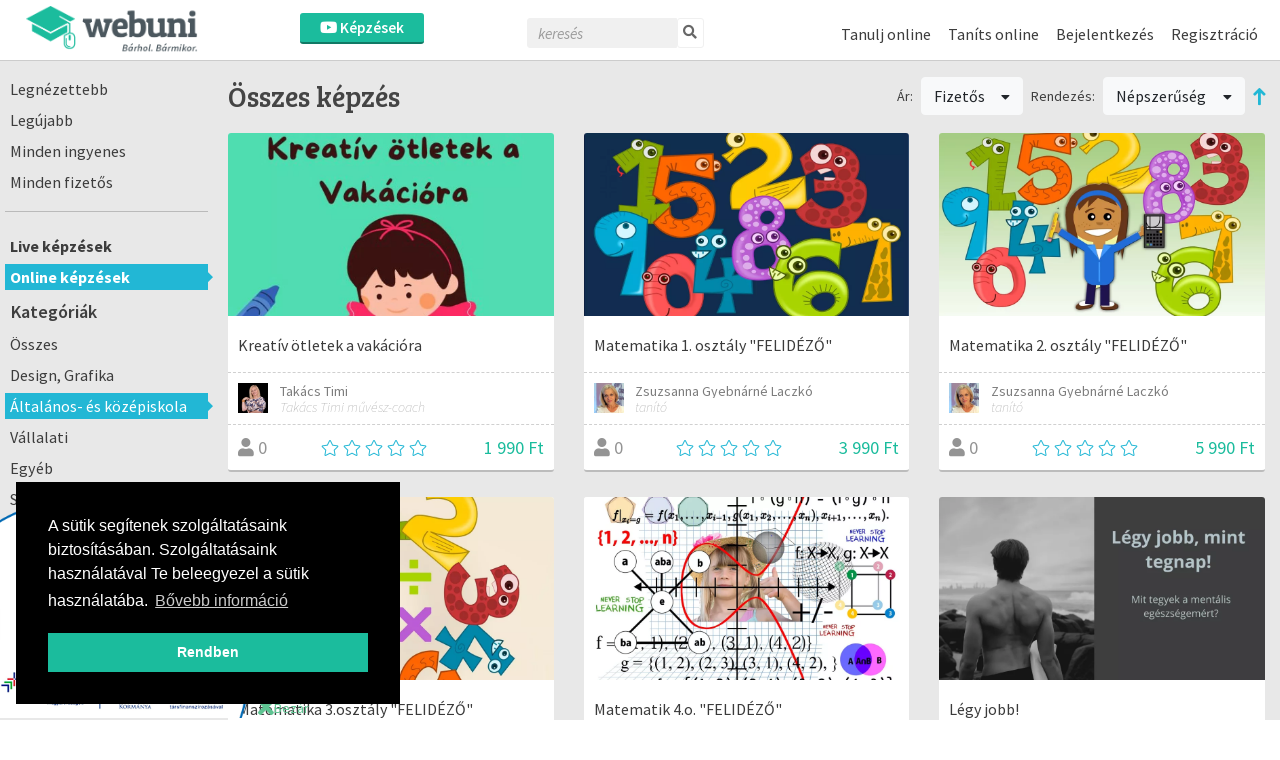

--- FILE ---
content_type: text/html; charset=UTF-8
request_url: https://webuni.hu/kepzesek/online-kepzes/kategoria/57?sort=Course.students_count&direction=asc&type=paid
body_size: 14644
content:
<!DOCTYPE html>
<html>
<head>
        
<meta http-equiv="Content-Type" content="text/html; charset=utf-8" /> 
<meta name="theme-color" content="#1bbc9d"/>
<meta name="viewport" content="width=device-width, initial-scale=1, shrink-to-fit=no"/>
<meta name="keywords" content="online, tanulás, oktatás, oktatási platform, képzés, oktatási anyagok, online oktatás, oktatási videók"/>
<meta property="og:type" content="website"/>
<meta property="fb:app_id" content="451507354963082"/>
<meta name="facebook-domain-verification" content="2x3sznf8afn9x2lb7k6rentk7qq5dt"/>
<meta property="og:title" content="Online tanulás Általános- és középiskola témakörben"/>
<meta property="og:url" content="https://webuni.hu/kepzesek/online-kepzes/kategoria/57"/>
<meta property="og:image" content="https://webuni.hu/"/>
<meta property="og:description" content="Böngéssz a számtalan online videó képzés és tréning között a Webuni-n, és találj rá a számodra hasznos tudásra."/>
<meta name="description" content="Böngéssz a számtalan online videó képzés és tréning között a Webuni-n, és találj rá a számodra hasznos tudásra."/>



<!--<link rel="stylesheet" href="//cdnjs.cloudflare.com/ajax/libs/highlight.js/11.3.1/styles/default.min.css">-->
<!--<script src="//cdnjs.cloudflare.com/ajax/libs/highlight.js/11.3.1/highlight.min.js"></script>-->

<title>Online tanulás Általános- és középiskola témakörben - Webuni</title>


    <link href="/favicon.ico" type="image/x-icon" rel="icon"/><link href="/favicon.ico" type="image/x-icon" rel="shortcut icon"/>
<link rel="preconnect" href="https://fonts.gstatic.com">
            <link href="https://fonts.googleapis.com/css2?family=Source+Sans+Pro:ital,wght@0,300;0,400;0,600;1,200;1,300;1,400;1,600&display=swap" rel="stylesheet">
    

    <link rel="stylesheet" type="text/css" href="/css/Vendor/cookieconsent.min.css"/>


            <link rel="stylesheet" type="text/css" href="/css/webuni.css?t=1760605094"/>        <link rel="stylesheet" type="text/css" href="/css/Vendor/tiny-slider.css"/>    <link rel="stylesheet" type="text/css" href="/css/Vendor/owl.carousel.min.css"/>    <link rel="stylesheet" type="text/css" href="/css/Vendor/owl.theme.default.min.css"/>    <link rel="stylesheet" type="text/css" href="/css/Vendor/select2.min.css"/>    <link rel="stylesheet" type="text/css" href="/css/Vendor/fancybox.css"/>    <link rel="stylesheet" type="text/css" href="/css/fontawesome-all.min.css"/>
            <link rel="stylesheet" type="text/css" href="//fonts.googleapis.com/css?family=Source+Sans+Pro:300,400,500,600,700&amp;subset=latin,latin-ext"/>        <link rel="stylesheet" type="text/css" href="//fonts.googleapis.com/css?family=Bree+Serif&amp;subset=latin,latin-ext"/>    


    <script type="text/javascript" src="/js/Vendor/jquery.js"></script>    <script type="text/javascript" src="/js/Vendor/jquery.color.js"></script>    <script type="text/javascript" src="/js/Vendor/jquery.tap.js"></script>    <script type="text/javascript" src="/js/Vendor/jquery.history.js"></script>        <script type="text/javascript" src="/js/Vendor/select2.min.js"></script>    <script type="text/javascript" src="/js/Vendor/fancybox.umd.js"></script>                                                            <script type="text/javascript" src="/js/webuni.js?t=1769678209"></script>    
    
    
        
    
<script type="text/javascript" src="/js/Vendor/responsivemobilemenu.js"></script><script type="text/javascript" src="/modules/bootstrap/js/bootstrap.bundle.min.js"></script><script type="text/javascript" src="/js/Vendor/handlebars.min.js"></script><script type="text/javascript" src="/js/Vendor/vue.min.js"></script><script type="text/javascript" src="/js/Vendor/vuejs-datepicker.min.js"></script><script type="text/javascript" src="/js/Vendor/axios.min.js"></script><script type="text/javascript" src="/js/Vendor/vue-select.js"></script><script type="text/javascript" src="/js/Vendor/vue-tables-2.min.js"></script><script type="text/javascript" src="/js/Vendor/vue2Dropzone.js"></script><script type="text/javascript" src="/js/Vendor/transition.min.js"></script><script type="text/javascript" src="/js/Vendor/dropdown.min.js"></script><script type="text/javascript" src="/js/Vendor/js.cookie.js"></script><script type="text/javascript" src="/js/Vendor/vue-router.min.js"></script><script type="text/javascript" src="/js/Vendor/tiny-slider.js"></script><script type="text/javascript" src="https://cdnjs.cloudflare.com/ajax/libs/tiny-slider/2.9.2/min/tiny-slider.js"></script><script type="text/javascript" src="/js/Vendor/owl.carousel.min.js"></script>

<script type="text/javascript">
    function loadScript(src, async = true) {
        return new Promise((resolve, reject) => {
            const script = document.createElement('script');
            script.src = src;
            script.async = async;
            script.onload = () => resolve(script);
            document.head.appendChild(script);
        });
    }

    function loadStylesheet(href) {
        return new Promise((resolve) => {
            const link = document.createElement('link');
            link.rel = 'stylesheet';
            link.href = href;
            link.onload = resolve;
            document.head.appendChild(link);
        });
    }

    // Set global variables
    if (typeof jwplayer !== 'undefined') {
        //jwplayer.key = 'Jec3IykesrkSHjAXc81vMef/XMRWkcjl1j67+XEA28Webany8hgigfTnkJA=';
    }

    webuni.webroot = '/';
    webuni.confirm = '/pages/confirm';
    webuni.profil_notification = '/notifications/get_profil_notification';
    webuni.price_packages_deletion_confirmation_warning = 'Biztosan törölni szeretnéd a díjcsomagokat?';
    webuni.countryOfDomain = 'hu';
        webuni.translator.translations = {"Bet\u00f6lt\u00e9s...":"Bet\u00f6lt\u00e9s...","course-manager.lessons.count":"%s lecke"};
    

    Vue.component('v-select', VueSelect.VueSelect);
    Vue.component('vue-dropzone', vue2Dropzone);
    const router = new VueRouter({mode: 'history'});
</script>

    <!-- Google Tag Manager -->
        <script>(function(w,d,s,l,i){w[l]=w[l]||[];w[l].push({'gtm.start':
            new Date().getTime(),event:'gtm.js'});var f=d.getElementsByTagName(s)[0],
            j=d.createElement(s),dl=l!='dataLayer'?'&l='+l:'';j.async=true;j.src=
            'https://www.googletagmanager.com/gtm.js?id='+i+dl;f.parentNode.insertBefore(j,f);
        })(window,document,'script','dataLayer','GTM-5GWF5MQ');</script>
    <!-- End Google Tag Manager -->




</head>
<body data-lang="hu" class="l-settings d-flex flex-column  ">

                <script>
            !function(f,b,e,v,n,t,s){if(f.fbq)return;n=f.fbq=function(){n.callMethod?
            n.callMethod.apply(n,arguments):n.queue.push(arguments)};if(!f._fbq)f._fbq=n;
            n.push=n;n.loaded=!0;n.version='2.0';n.queue=[];t=b.createElement(e);t.async=!0;
            t.src=v;s=b.getElementsByTagName(e)[0];s.parentNode.insertBefore(t,s)}(window,
            document,'script','https://connect.facebook.net/en_US/fbevents.js');

            fbq('init', '258533607825896');
            fbq('track', "PageView");

            async function sendFacebookEvent(event = 'UnknownEvent', customData = null, pixelId = null) {

                if (pixelId) {
                    fbq('init', pixelId);
                }

                const payload = {
                    id: new Date().getTime(),
                    event
                };

                if (customData) {
                    payload.custom = customData;

                    if (pixelId) {
                        payload.custom.pixel_id = pixelId;
                    }
                }

                fbq('track', payload.event, customData, {eventID: payload.id});

                response = await fetch(
                    '/trackings/facebook/add',
                     {
                         method: 'POST',
                         headers: {'Content-Type': 'application/json'},
                         body: JSON.stringify(payload)
                     }
                );

                const result = await response.json();
                console.debug(result);
            }
            </script>
            <noscript><img height="1" width="1" alt="" style="display:none" src="https://www.facebook.com/tr?id=258533607825896&ev=PageView&noscript=1" /></noscript>                    
<div id="popup">
    <div id="popup-bg"></div>
    <div class="popup-fixed">
        <div class="popup-all">
            <div id="popup-content"></div>
            <div id="popup-close"><i class="fa fa-times"></i></div>

                    </div>
    </div>
</div>

    <div id="webuni-modal" class="modal" tabindex="-1" role="dialog">
    <div class="modal-dialog" role="document">
        <div class="modal-content">
            <div class="modal-header">
                <h5 class="modal-title"></h5>
                <button type="button" class="close" data-dismiss="modal" aria-label="Close">
                    <span aria-hidden="true">&times;</span>
                </button>
            </div>
            <div class="modal-body">
                <p></p>
            </div>
            <div class="modal-footer">
            </div>
        </div>
    </div>
</div>

    
    <header class="header">
    <div class="header-image">
            <a href="/" target="_top"><img src="/img/logo.png" class="" alt="Logó" height="48"/></a></div>
            <div class="header-course-button">
            <a href="/kepzesek" class="button"><i class="fab fa-youtube"></i> Képzések</a>    </div>
<div class="header-course-button-mobile">
            <a href="/kepzesek" class="button"><i class="fab fa-youtube"></i></a>    </div>            <div class="header-searchform">
        <form action="/kepzesek" id="searchform" method="get" accept-charset="utf-8">
        <div class="inline-form">
            <input name="search" placeholder="keresés" value="" class="fa-times" type="text" id="CourseSearch"/>            <a href="#" class="searchbutton">
                <i class="fa fa-search"></i>
            </a>
            <a href="#" class="searchclosebutton">
                <i class="fa fa-times" aria-hidden="true"></i>
            </a>
        </div>
        </form>    </div>
        <nav class="nav-menu center">
            <div class="d-flex">
                
                <div>
                    <ul class="menu">
                                                                                    <li class="l1">
                        <a href="/tanulj-online" class="mmk-helper-link" target="_self">Tanulj online</a>                            </li>
                                                                            <li class="l1">
                        <a href="/tanits-online" class="mmk-helper-link" target="_self">Taníts online</a>                            </li>
                                                        <li class="login">
                    <a href="/bejelentkezes">Bejelentkezés</a>            </li>
            <li>
                    <a href="/regisztracio">Regisztráció</a>                </li>
                        </ul>
                </div>
            </div>
        </nav>
    </header>
    
    <main>
        




<div class="container-fluid courses-index-container">
    <div class="row">
                    <div class="col-12 col-md-3 col-xl-2 course-index col-side-menu d-none d-md-block">
                <ul class="side-menu courses">
                                                                        <li class="vertical-line">
                                <a href="/kepzesek/online-kepzes/szuro/most-popular" class="">Legnézettebb</a>                            </li>
                                                    <li class="vertical-line">
                                <a href="/kepzesek/online-kepzes/szuro/newest" class="">Legújabb</a>                            </li>
                                                    <li class="vertical-line">
                                <a href="/kepzesek/online-kepzes/szuro/free" class="">Minden ingyenes</a>                            </li>
                                                    <li class="vertical-line">
                                <a href="/kepzesek/online-kepzes/szuro/paid" class="">Minden fizetős</a>                            </li>
                                            
                    
                    
                    
                    
                                                
                        
                                                        <hr>
                                                                                                                        <li class="vertical-line">
                                    <a href="/kepzesek/live-kepzes?sort=Course.students_count&amp;direction=asc&amp;type=paid" class="font-weight-bold">Live képzések</a>                                </li>
                                                                                                                            <li class="vertical-line">
                                    <a href="/kepzesek/online-kepzes?sort=Course.students_count&amp;direction=asc&amp;type=paid" class="font-weight-bold active">Online képzések</a>                                </li>
                                                                                                                                                                                                                                                                                                                                                                                                                                                                                                                                                                                                                                                                                                                                                                                                                                                                                                                                                                                                                                                                                                                                                                                                                                 <div class="mt-2"></div>
                        
                        <div class="rmm" data-menu-style="minimal"
                             data-menu-title="Kategóriák">
                            <ul>
                                                                                                <div class="title">Kategóriák</div>
                                                                                                            <li><a href="/kepzesek/online-kepzes/kategoria/all" class="">Összes</a>                                        </li>
                                                                    
                                                                                                            <li>
                                            
                                                                                                
                                                                                                                                                                                                            <a href="/kepzesek/online-kepzes/kategoria/2?sort=Course.students_count&amp;direction=asc&amp;type=paid" class=" ">Design, Grafika</a>
                                                                                                                                    </li>
                                                                            <li>
                                            
                                                                                                
                                                                                                                                                                                                            <a href="/kepzesek/online-kepzes/kategoria/57?sort=Course.students_count&amp;direction=asc&amp;type=paid" class="active ">Általános- és középiskola</a>
                                                                                                                                    </li>
                                                                            <li>
                                            
                                                                                                
                                                                                                                                                                                                            <a href="/kepzesek/online-kepzes/kategoria/52?sort=Course.students_count&amp;direction=asc&amp;type=paid" class=" ">Vállalati</a>
                                                                                                                                    </li>
                                                                            <li>
                                            
                                                                                                
                                                                                                                                                                                                            <a href="/kepzesek/online-kepzes/kategoria/15?sort=Course.students_count&amp;direction=asc&amp;type=paid" class=" ">Egyéb</a>
                                                                                                                                    </li>
                                                                            <li>
                                            
                                                                                                
                                                                                                                                                                                                            <a href="/kepzesek/online-kepzes/kategoria/14?sort=Course.students_count&amp;direction=asc&amp;type=paid" class=" ">Szórakozás, videojátékok</a>
                                                                                                                                    </li>
                                                                            <li>
                                            
                                                                                                
                                                                                                                                                                                                            <a href="/kepzesek/online-kepzes/kategoria/13?sort=Course.students_count&amp;direction=asc&amp;type=paid" class=" ">Tudomány, szociológia, oktatás</a>
                                                                                                                                    </li>
                                                                            <li>
                                            
                                                                                                
                                                                                                                                                                                                            <a href="/kepzesek/online-kepzes/kategoria/12?sort=Course.students_count&amp;direction=asc&amp;type=paid" class=" ">Életmód, fitness, sport</a>
                                                                                                                                    </li>
                                                                            <li>
                                            
                                                                                                
                                                                                                                                                                                                            <a href="/kepzesek/online-kepzes/kategoria/11?sort=Course.students_count&amp;direction=asc&amp;type=paid" class=" ">Művészet, idegen nyelv</a>
                                                                                                                                    </li>
                                                                            <li>
                                            
                                                                                                
                                                                                                                                                                                                            <a href="/kepzesek/online-kepzes/kategoria/10?sort=Course.students_count&amp;direction=asc&amp;type=paid" class=" ">Hobbi</a>
                                                                                                                                    </li>
                                                                            <li>
                                            
                                                                                                
                                                                                                                                                                                                            <a href="/kepzesek/online-kepzes/kategoria/9?sort=Course.students_count&amp;direction=asc&amp;type=paid" class=" ">Zene, tánc</a>
                                                                                                                                    </li>
                                                                            <li>
                                            
                                                                                                
                                                                                                                                                                                                            <a href="/kepzesek/online-kepzes/kategoria/8?sort=Course.students_count&amp;direction=asc&amp;type=paid" class=" ">Üzletfejlesztés, Marketing</a>
                                                                                                                                    </li>
                                                                            <li>
                                            
                                                                                                
                                                                                                                                                                                                            <a href="/kepzesek/online-kepzes/kategoria/7?sort=Course.students_count&amp;direction=asc&amp;type=paid" class=" ">Microsoft Office, iOS szoftverek</a>
                                                                                                                                    </li>
                                                                            <li>
                                            
                                                                                                
                                                                                                                                                                                                            <a href="/kepzesek/online-kepzes/kategoria/6?sort=Course.students_count&amp;direction=asc&amp;type=paid" class=" ">Számítástechnika</a>
                                                                                                                                    </li>
                                                                            <li>
                                            
                                                                                                
                                                                                                                                                                                                            <a href="/kepzesek/online-kepzes/kategoria/4?sort=Course.students_count&amp;direction=asc&amp;type=paid" class=" ">Fotográfia, videó vágás</a>
                                                                                                                                    </li>
                                                                            <li>
                                            
                                                                                                
                                                                                                                                                                                                            <a href="/kepzesek/online-kepzes/kategoria/3?sort=Course.students_count&amp;direction=asc&amp;type=paid" class=" ">Webfejlesztés, programozás</a>
                                                                                                                                    </li>
                                                                            <li>
                                            
                                                                                                
                                                                                                                                                                                                            <a href="/kepzesek/online-kepzes/kategoria/58?sort=Course.students_count&amp;direction=asc&amp;type=paid" class=" ">Érettségi, nyelvvizsga</a>
                                                                                                                                    </li>
                                                                    

                                
                                
                                                            </ul>
                        </div>
                                    </ul>
            </div><!-- col-12 -->
                                    <div class="content-container col-12 col-md-9 col-xl-10 mt-10">
                                    <div class="row d-none filter-details">
                                                    <div class="col-12 text-center hider close-button-container">
                                <button class="btn btn-block btn-outline-primary"><i class="fa fa-times"></i> Bezárás</button>
                                <div class="loader" style="display: none">
	<svg version="1.1" xmlns="http://www.w3.org/2000/svg"
		 xmlns:xlink="http://www.w3.org/1999/xlink" x="0px" y="0px"
		 width="40px" height="40px" viewBox="0 0 50 50" style="enable-background:new 0 0 50 50;"
		 xml:space="preserve">
		<path fill="#000"
			  d="M25.251,6.461c-10.318,0-18.683,8.365-18.683,18.683h4.068c0-8.071,6.543-14.615,14.615-14.615V6.461z">
			<animateTransform attributeType="xml"
							  attributeName="transform"
							  type="rotate"
							  from="0 25 25"
							  to="360 25 25"
							  dur="0.6s"
							  repeatCount="indefinite">
		</path>
	</svg>
</div>
                            </div>
                        
                        <div class="col-12">
                                                                                                <div class="ui fluid dropdown btn btn-light btn-block">
                                        <i class="far fa-chevron-down float-right"></i>
                                        <div class="default text">Fő kategória: Online képzések</div>
                                        <div class="menu">
                                                                                            <a href="/kepzesek/live-kepzes" class="item ">Live képzések</a>                                                                                            <a href="/kepzesek/online-kepzes" class="item  active">Online képzések</a>                                                                                    </div>
                                    </div>
                                                                <div class="ui fluid dropdown btn btn-light btn-block">
                                    <i class="far fa-chevron-down float-right"></i>
                                    <div class="default text">Kategória: Általános- és középiskola</div>
                                    <div class="menu">
                                        <a href="/kepzesek/online-kepzes/kategoria/all" class="item ">Összes</a>
                                                                                
                                                                                                                                <a href="/kepzesek/online-kepzes/kategoria/2?sort=Course.students_count&amp;direction=asc&amp;type=paid" class="item ">Design, Grafika</a>                                                                                                                                                                            <a href="/kepzesek/online-kepzes/kategoria/57?sort=Course.students_count&amp;direction=asc&amp;type=paid" class="item active">Általános- és középiskola</a>                                                                                                                                                                            <a href="/kepzesek/online-kepzes/kategoria/52?sort=Course.students_count&amp;direction=asc&amp;type=paid" class="item ">Vállalati</a>                                                                                                                                                                            <a href="/kepzesek/online-kepzes/kategoria/15?sort=Course.students_count&amp;direction=asc&amp;type=paid" class="item ">Egyéb</a>                                                                                                                                                                            <a href="/kepzesek/online-kepzes/kategoria/14?sort=Course.students_count&amp;direction=asc&amp;type=paid" class="item ">Szórakozás, videojátékok</a>                                                                                                                                                                            <a href="/kepzesek/online-kepzes/kategoria/13?sort=Course.students_count&amp;direction=asc&amp;type=paid" class="item ">Tudomány, szociológia, oktatás</a>                                                                                                                                                                            <a href="/kepzesek/online-kepzes/kategoria/12?sort=Course.students_count&amp;direction=asc&amp;type=paid" class="item ">Életmód, fitness, sport</a>                                                                                                                                                                            <a href="/kepzesek/online-kepzes/kategoria/11?sort=Course.students_count&amp;direction=asc&amp;type=paid" class="item ">Művészet, idegen nyelv</a>                                                                                                                                                                            <a href="/kepzesek/online-kepzes/kategoria/10?sort=Course.students_count&amp;direction=asc&amp;type=paid" class="item ">Hobbi</a>                                                                                                                                                                            <a href="/kepzesek/online-kepzes/kategoria/9?sort=Course.students_count&amp;direction=asc&amp;type=paid" class="item ">Zene, tánc</a>                                                                                                                                                                            <a href="/kepzesek/online-kepzes/kategoria/8?sort=Course.students_count&amp;direction=asc&amp;type=paid" class="item ">Üzletfejlesztés, Marketing</a>                                                                                                                                                                            <a href="/kepzesek/online-kepzes/kategoria/7?sort=Course.students_count&amp;direction=asc&amp;type=paid" class="item ">Microsoft Office, iOS szoftverek</a>                                                                                                                                                                            <a href="/kepzesek/online-kepzes/kategoria/6?sort=Course.students_count&amp;direction=asc&amp;type=paid" class="item ">Számítástechnika</a>                                                                                                                                                                            <a href="/kepzesek/online-kepzes/kategoria/4?sort=Course.students_count&amp;direction=asc&amp;type=paid" class="item ">Fotográfia, videó vágás</a>                                                                                                                                                                            <a href="/kepzesek/online-kepzes/kategoria/3?sort=Course.students_count&amp;direction=asc&amp;type=paid" class="item ">Webfejlesztés, programozás</a>                                                                                                                                                                            <a href="/kepzesek/online-kepzes/kategoria/58?sort=Course.students_count&amp;direction=asc&amp;type=paid" class="item ">Érettségi, nyelvvizsga</a>                                                                                                                        </div>
                                </div>
                            
                            
                            
                                                                                                                            <div class="ui fluid dropdown btn btn-light btn-block">
                                    <i class="far fa-chevron-down float-right"></i>
                                    <div class="default text">Ár: Fizetős</div>
                                    <div class="menu">
                                                                                    <a class="item "
                                               href="/kepzesek/online-kepzes/kategoria/57?sort=Course.students_count&direction=asc">
                                                Összes                                            </a>
                                                                                    <a class="item "
                                               href="/kepzesek/online-kepzes/kategoria/57?sort=Course.students_count&direction=asc&type=free">
                                                Ingyenes                                            </a>
                                                                                    <a class="item  active"
                                               href="/kepzesek/online-kepzes/kategoria/57?sort=Course.students_count&direction=asc&type=paid">
                                                Fizetős                                            </a>
                                                                            </div>
                                </div>

                            
                            
                            
                                                            <div class="ui fluid dropdown btn btn-light btn-block">
                                    <i class="far fa-chevron-down float-right"></i>
                                    <div class="default text">Rendezés: Népszerűség</div>
                                    <div class="menu">
                                                                                    <a class="fluid item  active"
                                               href="/kepzesek/online-kepzes/kategoria/57?sort=Course.students_count&direction=asc&type=paid">
                                                Népszerűség                                            </a>
                                                                                    <a class="fluid item "
                                               href="/kepzesek/online-kepzes/kategoria/57?sort=title&direction=asc&type=paid">
                                                ABC                                            </a>
                                                                                    <a class="fluid item "
                                               href="/kepzesek/online-kepzes/kategoria/57?sort=Course.rating_avg&direction=asc&type=paid">
                                                Értékelés                                            </a>
                                                                                    <a class="fluid item "
                                               href="/kepzesek/online-kepzes/kategoria/57?sort=course_min_price&direction=asc&type=paid">
                                                Ár                                            </a>
                                                                                    <a class="fluid item "
                                               href="/kepzesek/online-kepzes/kategoria/57?sort=Course.created&direction=asc&type=paid">
                                                Legújabb                                            </a>
                                                                            </div>
                                </div>

                                <div class="ui fluid dropdown btn btn-light btn-block">
                                    <i class="far fa-chevron-down float-right"></i>
                                    <div class="default text">Rendezés iránya: Növekvő</div>
                                    <div class="menu">
                                        <a href="/courses/indexWithMainAndSubCategory/online-kepzes/57?sort=Course.students_count&amp;direction=desc&amp;type=paid" class="item asc">Csökkenő</a>                                        <a href="/courses/indexWithMainAndSubCategory/online-kepzes/57?sort=Course.students_count&amp;direction=desc&amp;type=paid" class="item asc">Növekvő</a>                                    </div>
                                </div>
                                                    </div>

                                                    <div class="col-12">
                                <div class="row square-buttons-container">
                                                                            <div class="col-6 square-button-container pr-1">
                                                                                        <a href="/kepzesek/online-kepzes/szuro/most-popular" class="btn btn-light btn-square btn-block "><i class="fal fa-eye"></i><br />Legnézettebb</a>                                        </div>
                                                                            <div class="col-6 square-button-container pl-1">
                                                                                        <a href="/kepzesek/online-kepzes/szuro/newest" class="btn btn-light btn-square btn-block "><i class="fal fa-newspaper"></i><br />Legújabb</a>                                        </div>
                                                                            <div class="col-6 square-button-container pr-1">
                                                                                        <a href="/kepzesek/online-kepzes/szuro/free" class="btn btn-light btn-square btn-block "><i class="fal fa-gift"></i><br />Minden ingyenes</a>                                        </div>
                                                                            <div class="col-6 square-button-container pl-1">
                                                                                        <a href="/kepzesek/online-kepzes/szuro/paid" class="btn btn-light btn-square btn-block "><i class="fal fa-money-bill-alt"></i><br />Minden fizetős</a>                                        </div>
                                                                    </div>
                            </div>
                        
                        <div class="col-12 text-center">
                            <div class="loader-container">
                                <div class="loader" style="display: none">
	<svg version="1.1" xmlns="http://www.w3.org/2000/svg"
		 xmlns:xlink="http://www.w3.org/1999/xlink" x="0px" y="0px"
		 width="40px" height="40px" viewBox="0 0 50 50" style="enable-background:new 0 0 50 50;"
		 xml:space="preserve">
		<path fill="#000"
			  d="M25.251,6.461c-10.318,0-18.683,8.365-18.683,18.683h4.068c0-8.071,6.543-14.615,14.615-14.615V6.461z">
			<animateTransform attributeType="xml"
							  attributeName="transform"
							  type="rotate"
							  from="0 25 25"
							  to="360 25 25"
							  dur="0.6s"
							  repeatCount="indefinite">
		</path>
	</svg>
</div>
                            </div>
                        </div>

                        <div class="col-12 text-center hider close-button-container">
                            <button class="btn btn-block btn-outline-primary"><i class="fa fa-times"></i> Bezárás</button>
                        </div>

                        <!--<div class="hider-container">
                            <div class="hider hider-icon">
                                <i class="fa fa-circle"></i>
                                <i class="fal fa-chevron-circle-up"></i>
                            </div>
                        </div>-->
                    </div>

                    <div class="row mt-3 mb-2 align-items-center filter-header">
                        <div class="col-12 mb-3 d-md-none refine-container">
                            <button class="btn btn-block btn-outline-primary btn-refine"><i class="far fa-filter"></i> Szűrés</button>
                        </div>
                                                    <div class="col-12 col-lg mt-md-2 mt-lg-0 order-md-last order-lg-first filter-name">
                                                                    Összes képzés                                                            </div>
                            <div class="col-12 col-lg-auto ml-lg-auto d-none d-md-flex align-items-center filters">

                                

                                
                                
                                
                                                                        
                                    <span>Ár:</span>
                                    <div class="ui dropdown btn btn-light ml-2 mr-2">
                                        Fizetős                                        <i class="dropdown icon"></i>
                                        <div class="menu">
                                                                                            <a class="item "
                                                   href="/kepzesek/online-kepzes/kategoria/57?sort=Course.students_count&direction=asc">
                                                    Összes                                                </a>
                                                                                            <a class="item "
                                                   href="/kepzesek/online-kepzes/kategoria/57?sort=Course.students_count&direction=asc&type=free">
                                                    Ingyenes                                                </a>
                                                                                            <a class="item  active"
                                                   href="/kepzesek/online-kepzes/kategoria/57?sort=Course.students_count&direction=asc&type=paid">
                                                    Fizetős                                                </a>
                                                                                    </div>
                                    </div>
                                
                                
                                                                    <span>Rendezés:</span>
                                    <div class="ui dropdown btn btn-light ml-2 mr-2">
                                        Népszerűség                                        <i class="dropdown icon"></i>
                                        <div class="menu">
                                                                                            <a class="item  active"
                                                   href="/kepzesek/online-kepzes/kategoria/57?sort=Course.students_count&direction=asc&type=paid">
                                                    Népszerűség                                                </a>
                                                                                            <a class="item "
                                                   href="/kepzesek/online-kepzes/kategoria/57?sort=title&direction=asc&type=paid">
                                                    ABC                                                </a>
                                                                                            <a class="item "
                                                   href="/kepzesek/online-kepzes/kategoria/57?sort=Course.rating_avg&direction=asc&type=paid">
                                                    Értékelés                                                </a>
                                                                                            <a class="item "
                                                   href="/kepzesek/online-kepzes/kategoria/57?sort=course_min_price&direction=asc&type=paid">
                                                    Ár                                                </a>
                                                                                            <a class="item "
                                                   href="/kepzesek/online-kepzes/kategoria/57?sort=Course.created&direction=asc&type=paid">
                                                    Legújabb                                                </a>
                                                                                    </div>
                                    </div>
                                    <a href="/courses/indexWithMainAndSubCategory/online-kepzes/57?sort=Course.students_count&amp;direction=desc&amp;type=paid" class="asc"><i class="fa fa-long-arrow-up order"></i></a>                                                            </div>
                                            </div>

                                
                                    <div class="row">
                      <div class="col-12">
                                                      <div class="search-course-blocks row">
                                                                  <div class="course-box-item col-12 col-sm-6 col-md-6 col-lg-6 col-xl-4 col-xxl-3">
                                          <div class="course-box">
        <div class="cover">
    <img src="https://webuni.hu/media/courses/6935/72b216fd4ab1a6a03c4f2c2521ef06faff3521a7.jpg.thumbnail_50.webp" alt="course-image" class="img-fluid" decoding="async"/>        <div class="course-image-overlay">
                    <a href="https://webuni.hu/kepzes/kreativ-otletek-a-vakaciora">
					<div class="cover-text">
						<i class="far fa-eye mr-2"></i> Megtekint
					</div></a>            </div>
</div>
<div class="title-wrapper">
    <div class="title">
        Kreatív ötletek a vakációra    </div>
    <div class="subtitle">
        Alkoss gyermekeddel! – Hasznos időtöltés, kreatív kikapcsolódás mindkettőtöknek! 3-103 éves korig    </div>
</div><div class="middle-box-wrapper row m-0">
    <div class="teacher-wrapper col-8 col-sm-9 col-md-10 col-lg-9 p-0">
                    <div class="teacher row m-0 current" >
                <div class="image col-2 col-sm-2 p-0">
                    <img src="https://webuni.hu/media/users/174461/3df98f9e141e8aa9297e26c95c084b68b096e698.jpg.thumbnail.webp" alt="Takács Timi" width="30" height="30"/>                </div>
                <div class="text-wrapper col-10 col-sm-10 p-0 pl-1">
                    <div class="name">Takács Timi</div>
                    <div class="description">Takács Timi művész-coach</div>
                </div>
            </div>
            </div>

    
    <div class="wishList-wrapper d-none">
            <a href="/wishlists/toggle_status/6935"
           data-course-id="6935"
           class="btn btn-outline-primary btn-block btn-sm btn-wishList">
            <i class="fal fa-heart mr-1"></i><span>Kívánságlistára</span>
        </a>
        <div class="in-progress-badge-wrapper" style="display: none;" data-course-id="6935">
            <div class="badge-wrapper d-flex align-items-center ml-auto">
                


<span class=" badge badge-info">elbírálás alatt</span>


            </div>
        </div>
    </div>
</div><div class="bottom-box">
                        <div class="members">
            <i class="fa fa-user"></i>
            0        </div>
                            <div class="rate">
            <i class="fal fa-star mr-1"></i><i class="fal fa-star mr-1"></i><i class="fal fa-star mr-1"></i><i class="fal fa-star mr-1"></i><i class="fal fa-star mr-1"></i>        </div>
                        <div class="price">
                            1 990 Ft                    </div>
    </div>    </div>
                                  </div>
                                                                  <div class="course-box-item col-12 col-sm-6 col-md-6 col-lg-6 col-xl-4 col-xxl-3">
                                          <div class="course-box">
        <div class="cover">
    <img src="https://webuni.hu/media/courses/7017/3cc41b407e670d050ebef1b4b9911cec6d63df04.jpg.thumbnail_50.webp" alt="course-image" class="img-fluid" decoding="async"/>        <div class="course-image-overlay">
                    <a href="https://webuni.hu/kepzes/matematika-1-osztaly-felidezo">
					<div class="cover-text">
						<i class="far fa-eye mr-2"></i> Megtekint
					</div></a>            </div>
</div>
<div class="title-wrapper">
    <div class="title">
        Matematika 1. osztály "FELIDÉZŐ"    </div>
    <div class="subtitle">
        Minden amit az első tanév végére tudni kell!    </div>
</div><div class="middle-box-wrapper row m-0">
    <div class="teacher-wrapper col-8 col-sm-9 col-md-10 col-lg-9 p-0">
                    <div class="teacher row m-0 current" >
                <div class="image col-2 col-sm-2 p-0">
                    <img src="https://webuni.hu/media/users/178782/153c09904a966b629e83a76e88ae49ca6ae585ed.jpg.thumbnail.webp" alt="Zsuzsanna Gyebnárné Laczkó" width="30" height="30"/>                </div>
                <div class="text-wrapper col-10 col-sm-10 p-0 pl-1">
                    <div class="name">Zsuzsanna Gyebnárné Laczkó</div>
                    <div class="description">tanító</div>
                </div>
            </div>
            </div>

    
    <div class="wishList-wrapper d-none">
            <a href="/wishlists/toggle_status/7017"
           data-course-id="7017"
           class="btn btn-outline-primary btn-block btn-sm btn-wishList">
            <i class="fal fa-heart mr-1"></i><span>Kívánságlistára</span>
        </a>
        <div class="in-progress-badge-wrapper" style="display: none;" data-course-id="7017">
            <div class="badge-wrapper d-flex align-items-center ml-auto">
                


<span class=" badge badge-info">elbírálás alatt</span>


            </div>
        </div>
    </div>
</div><div class="bottom-box">
                        <div class="members">
            <i class="fa fa-user"></i>
            0        </div>
                            <div class="rate">
            <i class="fal fa-star mr-1"></i><i class="fal fa-star mr-1"></i><i class="fal fa-star mr-1"></i><i class="fal fa-star mr-1"></i><i class="fal fa-star mr-1"></i>        </div>
                        <div class="price">
                            3 990 Ft                    </div>
    </div>    </div>
                                  </div>
                                                                  <div class="course-box-item col-12 col-sm-6 col-md-6 col-lg-6 col-xl-4 col-xxl-3">
                                          <div class="course-box">
        <div class="cover">
    <img src="https://webuni.hu/media/courses/7024/871eb9637f55dfd0c6ebfef131b1171ca8f0b82d.jpg.thumbnail_50.webp" alt="course-image" class="img-fluid" decoding="async"/>        <div class="course-image-overlay">
                    <a href="https://webuni.hu/kepzes/matematika-2-osztaly-felidezo">
					<div class="cover-text">
						<i class="far fa-eye mr-2"></i> Megtekint
					</div></a>            </div>
</div>
<div class="title-wrapper">
    <div class="title">
        Matematika 2. osztály "FELIDÉZŐ"    </div>
    <div class="subtitle">
        Ismételd át a tavalyi tananyagot!    </div>
</div><div class="middle-box-wrapper row m-0">
    <div class="teacher-wrapper col-8 col-sm-9 col-md-10 col-lg-9 p-0">
                    <div class="teacher row m-0 current" >
                <div class="image col-2 col-sm-2 p-0">
                    <img src="https://webuni.hu/media/users/178782/153c09904a966b629e83a76e88ae49ca6ae585ed.jpg.thumbnail.webp" alt="Zsuzsanna Gyebnárné Laczkó" width="30" height="30"/>                </div>
                <div class="text-wrapper col-10 col-sm-10 p-0 pl-1">
                    <div class="name">Zsuzsanna Gyebnárné Laczkó</div>
                    <div class="description">tanító</div>
                </div>
            </div>
            </div>

    
    <div class="wishList-wrapper d-none">
            <a href="/wishlists/toggle_status/7024"
           data-course-id="7024"
           class="btn btn-outline-primary btn-block btn-sm btn-wishList">
            <i class="fal fa-heart mr-1"></i><span>Kívánságlistára</span>
        </a>
        <div class="in-progress-badge-wrapper" style="display: none;" data-course-id="7024">
            <div class="badge-wrapper d-flex align-items-center ml-auto">
                


<span class=" badge badge-info">elbírálás alatt</span>


            </div>
        </div>
    </div>
</div><div class="bottom-box">
                        <div class="members">
            <i class="fa fa-user"></i>
            0        </div>
                            <div class="rate">
            <i class="fal fa-star mr-1"></i><i class="fal fa-star mr-1"></i><i class="fal fa-star mr-1"></i><i class="fal fa-star mr-1"></i><i class="fal fa-star mr-1"></i>        </div>
                        <div class="price">
                            5 990 Ft                    </div>
    </div>    </div>
                                  </div>
                                                                  <div class="course-box-item col-12 col-sm-6 col-md-6 col-lg-6 col-xl-4 col-xxl-3">
                                          <div class="course-box">
        <div class="cover">
    <img src="https://webuni.hu/media/courses/7025/e331fdb7b3c82d74147c563fab1eaf3962f076f8.jpg.thumbnail_50.webp" alt="course-image" class="img-fluid" decoding="async"/>        <div class="course-image-overlay">
                    <a href="https://webuni.hu/kepzes/3-osztaly">
					<div class="cover-text">
						<i class="far fa-eye mr-2"></i> Megtekint
					</div></a>            </div>
</div>
<div class="title-wrapper">
    <div class="title">
        Matematika 3.osztály "FELIDÉZŐ"    </div>
    <div class="subtitle">
        Rakj rendet a fejedben!    </div>
</div><div class="middle-box-wrapper row m-0">
    <div class="teacher-wrapper col-8 col-sm-9 col-md-10 col-lg-9 p-0">
                    <div class="teacher row m-0 current" >
                <div class="image col-2 col-sm-2 p-0">
                    <img src="https://webuni.hu/media/users/178782/153c09904a966b629e83a76e88ae49ca6ae585ed.jpg.thumbnail.webp" alt="Zsuzsanna Gyebnárné Laczkó" width="30" height="30"/>                </div>
                <div class="text-wrapper col-10 col-sm-10 p-0 pl-1">
                    <div class="name">Zsuzsanna Gyebnárné Laczkó</div>
                    <div class="description">tanító</div>
                </div>
            </div>
            </div>

    
    <div class="wishList-wrapper d-none">
            <a href="/wishlists/toggle_status/7025"
           data-course-id="7025"
           class="btn btn-outline-primary btn-block btn-sm btn-wishList">
            <i class="fal fa-heart mr-1"></i><span>Kívánságlistára</span>
        </a>
        <div class="in-progress-badge-wrapper" style="display: none;" data-course-id="7025">
            <div class="badge-wrapper d-flex align-items-center ml-auto">
                


<span class=" badge badge-info">elbírálás alatt</span>


            </div>
        </div>
    </div>
</div><div class="bottom-box">
                        <div class="members">
            <i class="fa fa-user"></i>
            0        </div>
                            <div class="rate">
            <i class="fal fa-star mr-1"></i><i class="fal fa-star mr-1"></i><i class="fal fa-star mr-1"></i><i class="fal fa-star mr-1"></i><i class="fal fa-star mr-1"></i>        </div>
                        <div class="price">
                            6 990 Ft                    </div>
    </div>    </div>
                                  </div>
                                                                  <div class="course-box-item col-12 col-sm-6 col-md-6 col-lg-6 col-xl-4 col-xxl-3">
                                          <div class="course-box">
        <div class="cover">
    <img src="https://webuni.hu/media/courses/7031/d841d8f7a36b0065e40fb35c7a5d76858be1617d.jpg.thumbnail_50.webp" alt="course-image" class="img-fluid" decoding="async"/>        <div class="course-image-overlay">
                    <a href="https://webuni.hu/kepzes/matematik-4-o-felidezo">
					<div class="cover-text">
						<i class="far fa-eye mr-2"></i> Megtekint
					</div></a>            </div>
</div>
<div class="title-wrapper">
    <div class="title">
        Matematik 4.o. "FELIDÉZŐ"    </div>
    <div class="subtitle">
        ezt kell tudni alsó tagozat végére    </div>
</div><div class="middle-box-wrapper row m-0">
    <div class="teacher-wrapper col-8 col-sm-9 col-md-10 col-lg-9 p-0">
                    <div class="teacher row m-0 current" >
                <div class="image col-2 col-sm-2 p-0">
                    <img src="https://webuni.hu/media/users/178782/153c09904a966b629e83a76e88ae49ca6ae585ed.jpg.thumbnail.webp" alt="Zsuzsanna Gyebnárné Laczkó" width="30" height="30"/>                </div>
                <div class="text-wrapper col-10 col-sm-10 p-0 pl-1">
                    <div class="name">Zsuzsanna Gyebnárné Laczkó</div>
                    <div class="description">tanító</div>
                </div>
            </div>
            </div>

    
    <div class="wishList-wrapper d-none">
            <a href="/wishlists/toggle_status/7031"
           data-course-id="7031"
           class="btn btn-outline-primary btn-block btn-sm btn-wishList">
            <i class="fal fa-heart mr-1"></i><span>Kívánságlistára</span>
        </a>
        <div class="in-progress-badge-wrapper" style="display: none;" data-course-id="7031">
            <div class="badge-wrapper d-flex align-items-center ml-auto">
                


<span class=" badge badge-info">elbírálás alatt</span>


            </div>
        </div>
    </div>
</div><div class="bottom-box">
                        <div class="members">
            <i class="fa fa-user"></i>
            0        </div>
                            <div class="rate">
            <i class="fal fa-star mr-1"></i><i class="fal fa-star mr-1"></i><i class="fal fa-star mr-1"></i><i class="fal fa-star mr-1"></i><i class="fal fa-star mr-1"></i>        </div>
                        <div class="price">
                            7 990 Ft                    </div>
    </div>    </div>
                                  </div>
                                                                  <div class="course-box-item col-12 col-sm-6 col-md-6 col-lg-6 col-xl-4 col-xxl-3">
                                          <div class="course-box">
        <div class="cover">
    <img src="https://webuni.hu/media/courses/7190/9629de8a5dcf62d28c6ff87849d3f2e1017d13f7.png.thumbnail_50.webp" alt="course-image" class="img-fluid" decoding="async"/>        <div class="course-image-overlay">
                    <a href="https://webuni.hu/kepzes/hogyan-legyen-onbizalmam">
					<div class="cover-text">
						<i class="far fa-eye mr-2"></i> Megtekint
					</div></a>            </div>
</div>
<div class="title-wrapper">
    <div class="title">
        Légy jobb!    </div>
    <div class="subtitle">
        Ha szeretnél kicsivel több önbizalmat és magadat fejleszteni itt a lehetőség!    </div>
</div><div class="middle-box-wrapper row m-0">
    <div class="teacher-wrapper col-8 col-sm-9 col-md-10 col-lg-9 p-0">
                    <div class="teacher row m-0 current" >
                <div class="image col-2 col-sm-2 p-0">
                    <img src="/img/oktato.jpg" alt="Budai László" width="30" height="30"/>                </div>
                <div class="text-wrapper col-10 col-sm-10 p-0 pl-1">
                    <div class="name">Budai László</div>
                    <div class="description">Önfejlesztés</div>
                </div>
            </div>
            </div>

    
    <div class="wishList-wrapper d-none">
            <a href="/wishlists/toggle_status/7190"
           data-course-id="7190"
           class="btn btn-outline-primary btn-block btn-sm btn-wishList">
            <i class="fal fa-heart mr-1"></i><span>Kívánságlistára</span>
        </a>
        <div class="in-progress-badge-wrapper" style="display: none;" data-course-id="7190">
            <div class="badge-wrapper d-flex align-items-center ml-auto">
                


<span class=" badge badge-info">elbírálás alatt</span>


            </div>
        </div>
    </div>
</div><div class="bottom-box">
                        <div class="members">
            <i class="fa fa-user"></i>
            0        </div>
                            <div class="rate">
            <i class="fal fa-star mr-1"></i><i class="fal fa-star mr-1"></i><i class="fal fa-star mr-1"></i><i class="fal fa-star mr-1"></i><i class="fal fa-star mr-1"></i>        </div>
                        <div class="price">
                            2 000 Ft                    </div>
    </div>    </div>
                                  </div>
                                                                  <div class="course-box-item col-12 col-sm-6 col-md-6 col-lg-6 col-xl-4 col-xxl-3">
                                          <div class="course-box">
        <div class="cover">
    <img src="https://webuni.hu/media/courses/7276/c3d84d9415868dafa74053fb8187013a6544c934.png.thumbnail_50.webp" alt="course-image" class="img-fluid" decoding="async"/>        <div class="course-image-overlay">
                    <a href="https://webuni.hu/kepzes/spanyol-online-tanfolyam-a1-kezdo-ujrakezdo">
					<div class="cover-text">
						<i class="far fa-eye mr-2"></i> Megtekint
					</div></a>            </div>
</div>
<div class="title-wrapper">
    <div class="title">
        Spanyol online tanfolyam A1 (kezdő-újrakezdő)    </div>
    <div class="subtitle">
        Tanulj meg spanyolul alapszinten!    </div>
</div><div class="middle-box-wrapper row m-0">
    <div class="teacher-wrapper col-8 col-sm-9 col-md-10 col-lg-9 p-0">
                    <div class="teacher row m-0 current" >
                <div class="image col-2 col-sm-2 p-0">
                    <img src="/img/oktato.jpg" alt="Fekete Hella" width="30" height="30"/>                </div>
                <div class="text-wrapper col-10 col-sm-10 p-0 pl-1">
                    <div class="name">Fekete Hella</div>
                    <div class="description">Olasz, spanyol nyelvtanár. Kismama és női jóga oktató.</div>
                </div>
            </div>
            </div>

    
    <div class="wishList-wrapper d-none">
            <a href="/wishlists/toggle_status/7276"
           data-course-id="7276"
           class="btn btn-outline-primary btn-block btn-sm btn-wishList">
            <i class="fal fa-heart mr-1"></i><span>Kívánságlistára</span>
        </a>
        <div class="in-progress-badge-wrapper" style="display: none;" data-course-id="7276">
            <div class="badge-wrapper d-flex align-items-center ml-auto">
                


<span class=" badge badge-info">elbírálás alatt</span>


            </div>
        </div>
    </div>
</div><div class="bottom-box">
                        <div class="members">
            <i class="fa fa-user"></i>
            0        </div>
                            <div class="rate">
            <i class="fal fa-star mr-1"></i><i class="fal fa-star mr-1"></i><i class="fal fa-star mr-1"></i><i class="fal fa-star mr-1"></i><i class="fal fa-star mr-1"></i>        </div>
                        <div class="price">
                            9 900 Ft                    </div>
    </div>    </div>
                                  </div>
                                                                  <div class="course-box-item col-12 col-sm-6 col-md-6 col-lg-6 col-xl-4 col-xxl-3">
                                          <div class="course-box">
        <div class="cover">
    <img src="https://webuni.hu/media/courses/5537/3dd567486517f28a9a42b5260b2510e0c8d8b350.jpg.thumbnail_50.webp" alt="course-image" class="img-fluid" decoding="async"/>        <div class="course-image-overlay">
                    <a href="https://webuni.hu/kepzes/informatika-erettsegi-word">
					<div class="cover-text">
						<i class="far fa-eye mr-2"></i> Megtekint
					</div></a>            </div>
</div>
<div class="title-wrapper">
    <div class="title">
        Informatika érettségi szövegszerkesztő (Word) feladatok    </div>
    <div class="subtitle">
        Magabiztosan kezeld a szövegszerkesztőt, érettségi felkészítő    </div>
</div><div class="middle-box-wrapper row m-0">
    <div class="teacher-wrapper col-8 col-sm-9 col-md-10 col-lg-9 p-0">
                    <div class="teacher row m-0 current" >
                <div class="image col-2 col-sm-2 p-0">
                    <img src="https://webuni.hu/media/users/21001/3d28c0f3debf40b063fd2037d7fab57b6621ec3d.jpg.thumbnail.webp" alt="Molnár  Zoltán" width="30" height="30"/>                </div>
                <div class="text-wrapper col-10 col-sm-10 p-0 pl-1">
                    <div class="name">Molnár  Zoltán</div>
                    <div class="description">mesterséges intelligencia fejlesztő</div>
                </div>
            </div>
            </div>

    
    <div class="wishList-wrapper d-none">
            <a href="/wishlists/toggle_status/5537"
           data-course-id="5537"
           class="btn btn-outline-primary btn-block btn-sm btn-wishList">
            <i class="fal fa-heart mr-1"></i><span>Kívánságlistára</span>
        </a>
        <div class="in-progress-badge-wrapper" style="display: none;" data-course-id="5537">
            <div class="badge-wrapper d-flex align-items-center ml-auto">
                


<span class=" badge badge-info">elbírálás alatt</span>


            </div>
        </div>
    </div>
</div><div class="bottom-box">
                        <div class="members">
            <i class="fa fa-user"></i>
            1        </div>
                            <div class="rate">
            <i class="fal fa-star mr-1"></i><i class="fal fa-star mr-1"></i><i class="fal fa-star mr-1"></i><i class="fal fa-star mr-1"></i><i class="fal fa-star mr-1"></i>        </div>
                        <div class="price">
                            3 990 Ft                    </div>
    </div>    </div>
                                  </div>
                                                                  <div class="course-box-item col-12 col-sm-6 col-md-6 col-lg-6 col-xl-4 col-xxl-3">
                                          <div class="course-box">
        <div class="cover">
    <img src="https://webuni.hu/media/courses/6200/0d3b2c0ab8cb39beee2db49b1ba6353ed40a8b19.jpg.thumbnail_50.webp" alt="course-image" class="img-fluid" decoding="async"/>        <div class="course-image-overlay">
                    <a href="https://webuni.hu/kepzes/angol-alapfok-fizetos">
					<div class="cover-text">
						<i class="far fa-eye mr-2"></i> Megtekint
					</div></a>            </div>
</div>
<div class="title-wrapper">
    <div class="title">
        ANGOL ALAPFOKÚ ONLINE KURZUS - CSAK TANKÖNYV ÉS MUNKAFÜZET    </div>
    <div class="subtitle">
        ANGOL KEZDŐKNEK, ÚJRAKEZDŐKNEK. MINDENNAPI NYELVISMERET MEGSZERZÉSÉHEZ.    </div>
</div><div class="middle-box-wrapper row m-0">
    <div class="teacher-wrapper col-8 col-sm-9 col-md-10 col-lg-9 p-0">
                    <div class="teacher row m-0 current" >
                <div class="image col-2 col-sm-2 p-0">
                    <img src="https://webuni.hu/media/users/141366/330f132f8d87ec535913025f45417b4c051a772f.jpg.thumbnail.webp" alt="Dobi Richárd" width="30" height="30"/>                </div>
                <div class="text-wrapper col-10 col-sm-10 p-0 pl-1">
                    <div class="name">Dobi Richárd</div>
                    <div class="description">Angol Velem</div>
                </div>
            </div>
            </div>

    
    <div class="wishList-wrapper d-none">
            <a href="/wishlists/toggle_status/6200"
           data-course-id="6200"
           class="btn btn-outline-primary btn-block btn-sm btn-wishList">
            <i class="fal fa-heart mr-1"></i><span>Kívánságlistára</span>
        </a>
        <div class="in-progress-badge-wrapper" style="display: none;" data-course-id="6200">
            <div class="badge-wrapper d-flex align-items-center ml-auto">
                


<span class=" badge badge-info">elbírálás alatt</span>


            </div>
        </div>
    </div>
</div><div class="bottom-box">
                        <div class="members">
            <i class="fa fa-user"></i>
            1        </div>
                            <div class="rate">
            <i class="fal fa-star mr-1"></i><i class="fal fa-star mr-1"></i><i class="fal fa-star mr-1"></i><i class="fal fa-star mr-1"></i><i class="fal fa-star mr-1"></i>        </div>
                        <div class="price">
                            4 990 Ft                    </div>
    </div>    </div>
                                  </div>
                                                                  <div class="course-box-item col-12 col-sm-6 col-md-6 col-lg-6 col-xl-4 col-xxl-3">
                                          <div class="course-box">
        <div class="cover">
    <img src="https://webuni.hu/media/courses/6633/3ea84eb930ee31ac7c4bf41b48131d1f496806ae.jpg.thumbnail_50.webp" alt="course-image" class="img-fluid" decoding="async"/>        <div class="course-image-overlay">
                    <a href="https://webuni.hu/kepzes/magdi-neni-matekoraja">
					<div class="cover-text">
						<i class="far fa-eye mr-2"></i> Megtekint
					</div></a>            </div>
</div>
<div class="title-wrapper">
    <div class="title">
        Magdi néni matekórája    </div>
    <div class="subtitle">
        Közönséges törtek műveletei 5. osztály     </div>
</div><div class="middle-box-wrapper row m-0">
    <div class="teacher-wrapper col-8 col-sm-9 col-md-10 col-lg-9 p-0">
                    <div class="teacher row m-0 current" >
                <div class="image col-2 col-sm-2 p-0">
                    <img src="/img/oktato.jpg" alt="Korodi Aniko" width="30" height="30"/>                </div>
                <div class="text-wrapper col-10 col-sm-10 p-0 pl-1">
                    <div class="name">Korodi Aniko</div>
                    <div class="description"></div>
                </div>
            </div>
                    <div class="teacher row m-0" style="display:none">
                <div class="image col-2 col-sm-2 p-0">
                    <img src="https://webuni.hu/media/groups/312/415af6e5db1ad17119aae15a3ccb0090fa14c388.jpg" alt="Gutenberg" width="30" height="30"/>                </div>
                <div class="text-wrapper col-10 col-sm-10 p-0 pl-1">
                    <div class="name">Gutenberg</div>
                    <div class="description">Kulturális, oktatói közösség</div>
                </div>
            </div>
            </div>

    
    <div class="wishList-wrapper d-none">
            <a href="/wishlists/toggle_status/6633"
           data-course-id="6633"
           class="btn btn-outline-primary btn-block btn-sm btn-wishList">
            <i class="fal fa-heart mr-1"></i><span>Kívánságlistára</span>
        </a>
        <div class="in-progress-badge-wrapper" style="display: none;" data-course-id="6633">
            <div class="badge-wrapper d-flex align-items-center ml-auto">
                


<span class=" badge badge-info">elbírálás alatt</span>


            </div>
        </div>
    </div>
</div><div class="bottom-box">
                        <div class="members">
            <i class="fa fa-user"></i>
            1        </div>
                            <div class="rate">
            <i class="fal fa-star mr-1"></i><i class="fal fa-star mr-1"></i><i class="fal fa-star mr-1"></i><i class="fal fa-star mr-1"></i><i class="fal fa-star mr-1"></i>        </div>
                        <div class="price">
                            9 900 Ft                    </div>
    </div>    </div>
                                  </div>
                                                                  <div class="course-box-item col-12 col-sm-6 col-md-6 col-lg-6 col-xl-4 col-xxl-3">
                                          <div class="course-box">
        <div class="cover">
    <img src="https://webuni.hu/media/courses/7151/88717e3f369efef1add7d1f63375eacce82deef7.jpg.thumbnail_50.webp" alt="course-image" class="img-fluid" decoding="async"/>        <div class="course-image-overlay">
                    <a href="https://webuni.hu/kepzes/spanyol-kezdoknek-ujrakezdoknek">
					<div class="cover-text">
						<i class="far fa-eye mr-2"></i> Megtekint
					</div></a>            </div>
</div>
<div class="title-wrapper">
    <div class="title">
        Spanyol kezdőknek/újrakezdőknek    </div>
    <div class="subtitle">
        Sajátítsd el a spanyol nyelvtan alapját!    </div>
</div><div class="middle-box-wrapper row m-0">
    <div class="teacher-wrapper col-8 col-sm-9 col-md-10 col-lg-9 p-0">
                    <div class="teacher row m-0 current" >
                <div class="image col-2 col-sm-2 p-0">
                    <img src="https://webuni.hu/media/users/183633/d05c81d6353663f8f475c0a4c56b74e1127d1137.jpg.thumbnail.webp" alt="Harnisch Inez" width="30" height="30"/>                </div>
                <div class="text-wrapper col-10 col-sm-10 p-0 pl-1">
                    <div class="name">Harnisch Inez</div>
                    <div class="description">Spanyol nyelv oktatás</div>
                </div>
            </div>
            </div>

    
    <div class="wishList-wrapper d-none">
            <a href="/wishlists/toggle_status/7151"
           data-course-id="7151"
           class="btn btn-outline-primary btn-block btn-sm btn-wishList">
            <i class="fal fa-heart mr-1"></i><span>Kívánságlistára</span>
        </a>
        <div class="in-progress-badge-wrapper" style="display: none;" data-course-id="7151">
            <div class="badge-wrapper d-flex align-items-center ml-auto">
                


<span class=" badge badge-info">elbírálás alatt</span>


            </div>
        </div>
    </div>
</div><div class="bottom-box">
                        <div class="members">
            <i class="fa fa-user"></i>
            1        </div>
                            <div class="rate">
            <i class="fal fa-star mr-1"></i><i class="fal fa-star mr-1"></i><i class="fal fa-star mr-1"></i><i class="fal fa-star mr-1"></i><i class="fal fa-star mr-1"></i>        </div>
                        <div class="price">
                            4 900 Ft                    </div>
    </div>    </div>
                                  </div>
                                                                  <div class="course-box-item col-12 col-sm-6 col-md-6 col-lg-6 col-xl-4 col-xxl-3">
                                          <div class="course-box">
        <div class="cover cover  frame course-cover--Erettsegi-felkeszito">
    <img src="https://webuni.hu/media/courses/1464/fc0920849bb723921e1d7fed14ee8dd1086f560e.png.thumbnail_50.webp" alt="course-image" class="img-fluid" decoding="async"/>            <div class="course-image-border-name">
                            Érettségi felkészítő                        <div class="course-image-border-trapezoid"></div>
        </div>
        <div class="course-image-overlay">
                    <a href="https://webuni.hu/kepzes/gazdasagi-ismeretek-8-temakor-erettsegi-felkeszito">
					<div class="cover-text">
						<i class="far fa-eye mr-2"></i> Megtekint
					</div></a>            </div>
</div>
<div class="title-wrapper">
    <div class="title">
        Gazdasági ismeretek - 8.témakör    </div>
    <div class="subtitle">
        Írásbeli érettségi felkészítő    </div>
</div><div class="middle-box-wrapper row m-0">
    <div class="teacher-wrapper col-8 col-sm-9 col-md-10 col-lg-9 p-0">
                    <div class="teacher row m-0 current" >
                <div class="image col-2 col-sm-2 p-0">
                    <img src="https://webuni.hu/media/users/19568/c93326495d23101efbd56d801d522b207f3f6880.jpg.webp" alt="Pintér Zsolt" width="30" height="30"/>                </div>
                <div class="text-wrapper col-10 col-sm-10 p-0 pl-1">
                    <div class="name">Pintér Zsolt</div>
                    <div class="description">Közgazdasági tanár</div>
                </div>
            </div>
            </div>

    
    <div class="wishList-wrapper d-none">
            <a href="/wishlists/toggle_status/1464"
           data-course-id="1464"
           class="btn btn-outline-primary btn-block btn-sm btn-wishList">
            <i class="fal fa-heart mr-1"></i><span>Kívánságlistára</span>
        </a>
        <div class="in-progress-badge-wrapper" style="display: none;" data-course-id="1464">
            <div class="badge-wrapper d-flex align-items-center ml-auto">
                


<span class=" badge badge-info">elbírálás alatt</span>


            </div>
        </div>
    </div>
</div><div class="bottom-box">
                        <div class="members">
            <i class="fa fa-user"></i>
            3        </div>
                            <div class="rate">
            <i class="fal fa-star mr-1"></i><i class="fal fa-star mr-1"></i><i class="fal fa-star mr-1"></i><i class="fal fa-star mr-1"></i><i class="fal fa-star mr-1"></i>        </div>
                        <div class="price">
                            9 990 Ft                    </div>
    </div>    </div>
                                  </div>
                                                                  <div class="course-box-item col-12 col-sm-6 col-md-6 col-lg-6 col-xl-4 col-xxl-3">
                                          <div class="course-box">
        <div class="cover cover  frame course-cover--Erettsegi-felkeszito">
    <img src="https://webuni.hu/media/courses/1460/6c56a225f5714e6e417017d4a42f2054b4c65816.png.thumbnail_50.webp" alt="course-image" class="img-fluid" decoding="async"/>            <div class="course-image-border-name">
                            Érettségi felkészítő                        <div class="course-image-border-trapezoid"></div>
        </div>
        <div class="course-image-overlay">
                    <a href="https://webuni.hu/kepzes/gazdasagi-ismeretek-4-temakor-erettsegi-felkeszito">
					<div class="cover-text">
						<i class="far fa-eye mr-2"></i> Megtekint
					</div></a>            </div>
</div>
<div class="title-wrapper">
    <div class="title">
        Gazdasági ismeretek - 4.témakör    </div>
    <div class="subtitle">
        Írásbeli érettségi felkészítő    </div>
</div><div class="middle-box-wrapper row m-0">
    <div class="teacher-wrapper col-8 col-sm-9 col-md-10 col-lg-9 p-0">
                    <div class="teacher row m-0 current" >
                <div class="image col-2 col-sm-2 p-0">
                    <img src="https://webuni.hu/media/users/19568/c93326495d23101efbd56d801d522b207f3f6880.jpg.webp" alt="Pintér Zsolt" width="30" height="30"/>                </div>
                <div class="text-wrapper col-10 col-sm-10 p-0 pl-1">
                    <div class="name">Pintér Zsolt</div>
                    <div class="description">Közgazdasági tanár</div>
                </div>
            </div>
            </div>

    
    <div class="wishList-wrapper d-none">
            <a href="/wishlists/toggle_status/1460"
           data-course-id="1460"
           class="btn btn-outline-primary btn-block btn-sm btn-wishList">
            <i class="fal fa-heart mr-1"></i><span>Kívánságlistára</span>
        </a>
        <div class="in-progress-badge-wrapper" style="display: none;" data-course-id="1460">
            <div class="badge-wrapper d-flex align-items-center ml-auto">
                


<span class=" badge badge-info">elbírálás alatt</span>


            </div>
        </div>
    </div>
</div><div class="bottom-box">
                        <div class="members">
            <i class="fa fa-user"></i>
            4        </div>
                            <div class="rate">
            <i class="fal fa-star mr-1"></i><i class="fal fa-star mr-1"></i><i class="fal fa-star mr-1"></i><i class="fal fa-star mr-1"></i><i class="fal fa-star mr-1"></i>        </div>
                        <div class="price">
                            9 990 Ft                    </div>
    </div>    </div>
                                  </div>
                                                                  <div class="course-box-item col-12 col-sm-6 col-md-6 col-lg-6 col-xl-4 col-xxl-3">
                                          <div class="course-box">
        <div class="cover cover  frame course-cover--Erettsegi-felkeszito">
    <img src="https://webuni.hu/media/courses/1465/2f4caf392006911ea065cde75ba8943a6327ad84.png.thumbnail_50.webp" alt="course-image" class="img-fluid" decoding="async"/>            <div class="course-image-border-name">
                            Érettségi felkészítő                        <div class="course-image-border-trapezoid"></div>
        </div>
        <div class="course-image-overlay">
                    <a href="https://webuni.hu/kepzes/gazdasagi-ismeretek-9-temakor-erettsegi-felkeszito">
					<div class="cover-text">
						<i class="far fa-eye mr-2"></i> Megtekint
					</div></a>            </div>
</div>
<div class="title-wrapper">
    <div class="title">
        Gazdasági ismeretek - 9.témakör    </div>
    <div class="subtitle">
        Írásbeli érettségi felkészítő - Egy vállalat pénzügyi helyzete    </div>
</div><div class="middle-box-wrapper row m-0">
    <div class="teacher-wrapper col-8 col-sm-9 col-md-10 col-lg-9 p-0">
                    <div class="teacher row m-0 current" >
                <div class="image col-2 col-sm-2 p-0">
                    <img src="https://webuni.hu/media/users/19568/c93326495d23101efbd56d801d522b207f3f6880.jpg.webp" alt="Pintér Zsolt" width="30" height="30"/>                </div>
                <div class="text-wrapper col-10 col-sm-10 p-0 pl-1">
                    <div class="name">Pintér Zsolt</div>
                    <div class="description">Közgazdasági tanár</div>
                </div>
            </div>
            </div>

    
    <div class="wishList-wrapper d-none">
            <a href="/wishlists/toggle_status/1465"
           data-course-id="1465"
           class="btn btn-outline-primary btn-block btn-sm btn-wishList">
            <i class="fal fa-heart mr-1"></i><span>Kívánságlistára</span>
        </a>
        <div class="in-progress-badge-wrapper" style="display: none;" data-course-id="1465">
            <div class="badge-wrapper d-flex align-items-center ml-auto">
                


<span class=" badge badge-info">elbírálás alatt</span>


            </div>
        </div>
    </div>
</div><div class="bottom-box">
                        <div class="members">
            <i class="fa fa-user"></i>
            4        </div>
                            <div class="rate">
            <i class="fal fa-star mr-1"></i><i class="fal fa-star mr-1"></i><i class="fal fa-star mr-1"></i><i class="fal fa-star mr-1"></i><i class="fal fa-star mr-1"></i>        </div>
                        <div class="price">
                            9 990 Ft                    </div>
    </div>    </div>
                                  </div>
                                                                  <div class="course-box-item col-12 col-sm-6 col-md-6 col-lg-6 col-xl-4 col-xxl-3">
                                          <div class="course-box">
        <div class="cover cover  frame course-cover--Erettsegi-felkeszito">
    <img src="https://webuni.hu/media/courses/1468/3a18a00bcec7b4689847131db01aa7b0501892b7.png.thumbnail_50.webp" alt="course-image" class="img-fluid" decoding="async"/>            <div class="course-image-border-name">
                            Érettségi felkészítő                        <div class="course-image-border-trapezoid"></div>
        </div>
        <div class="course-image-overlay">
                    <a href="https://webuni.hu/kepzes/gazdasagi-ismeretek-11-temakor-erettsegi-felkeszito">
					<div class="cover-text">
						<i class="far fa-eye mr-2"></i> Megtekint
					</div></a>            </div>
</div>
<div class="title-wrapper">
    <div class="title">
        Gazdasági ismeretek - 11.témakör    </div>
    <div class="subtitle">
        Írásbeli érettségi felkészítő - Egy termék piaci bevezetésének elemzése    </div>
</div><div class="middle-box-wrapper row m-0">
    <div class="teacher-wrapper col-8 col-sm-9 col-md-10 col-lg-9 p-0">
                    <div class="teacher row m-0 current" >
                <div class="image col-2 col-sm-2 p-0">
                    <img src="https://webuni.hu/media/users/19568/c93326495d23101efbd56d801d522b207f3f6880.jpg.webp" alt="Pintér Zsolt" width="30" height="30"/>                </div>
                <div class="text-wrapper col-10 col-sm-10 p-0 pl-1">
                    <div class="name">Pintér Zsolt</div>
                    <div class="description">Közgazdasági tanár</div>
                </div>
            </div>
            </div>

    
    <div class="wishList-wrapper d-none">
            <a href="/wishlists/toggle_status/1468"
           data-course-id="1468"
           class="btn btn-outline-primary btn-block btn-sm btn-wishList">
            <i class="fal fa-heart mr-1"></i><span>Kívánságlistára</span>
        </a>
        <div class="in-progress-badge-wrapper" style="display: none;" data-course-id="1468">
            <div class="badge-wrapper d-flex align-items-center ml-auto">
                


<span class=" badge badge-info">elbírálás alatt</span>


            </div>
        </div>
    </div>
</div><div class="bottom-box">
                        <div class="members">
            <i class="fa fa-user"></i>
            4        </div>
                            <div class="rate">
            <i class="fal fa-star mr-1"></i><i class="fal fa-star mr-1"></i><i class="fal fa-star mr-1"></i><i class="fal fa-star mr-1"></i><i class="fal fa-star mr-1"></i>        </div>
                        <div class="price">
                            9 990 Ft                    </div>
    </div>    </div>
                                  </div>
                                                                  <div class="course-box-item col-12 col-sm-6 col-md-6 col-lg-6 col-xl-4 col-xxl-3">
                                          <div class="course-box">
        <div class="cover cover  frame course-cover--Erettsegi-felkeszito">
    <img src="https://webuni.hu/media/courses/1470/61c390ca19400d6d4524f5fe152def58414038d0.png.thumbnail_50.webp" alt="course-image" class="img-fluid" decoding="async"/>            <div class="course-image-border-name">
                            Érettségi felkészítő                        <div class="course-image-border-trapezoid"></div>
        </div>
        <div class="course-image-overlay">
                    <a href="https://webuni.hu/kepzes/gazdasagi-ismeretek-13-temakor-erettsegi-felkeszito">
					<div class="cover-text">
						<i class="far fa-eye mr-2"></i> Megtekint
					</div></a>            </div>
</div>
<div class="title-wrapper">
    <div class="title">
        Gazdasági ismeretek - 13.témakör    </div>
    <div class="subtitle">
        Írásbeli érettségi felkészítő - A kooperáció lehetséges előnyei    </div>
</div><div class="middle-box-wrapper row m-0">
    <div class="teacher-wrapper col-8 col-sm-9 col-md-10 col-lg-9 p-0">
                    <div class="teacher row m-0 current" >
                <div class="image col-2 col-sm-2 p-0">
                    <img src="https://webuni.hu/media/users/19568/c93326495d23101efbd56d801d522b207f3f6880.jpg.webp" alt="Pintér Zsolt" width="30" height="30"/>                </div>
                <div class="text-wrapper col-10 col-sm-10 p-0 pl-1">
                    <div class="name">Pintér Zsolt</div>
                    <div class="description">Közgazdasági tanár</div>
                </div>
            </div>
            </div>

    
    <div class="wishList-wrapper d-none">
            <a href="/wishlists/toggle_status/1470"
           data-course-id="1470"
           class="btn btn-outline-primary btn-block btn-sm btn-wishList">
            <i class="fal fa-heart mr-1"></i><span>Kívánságlistára</span>
        </a>
        <div class="in-progress-badge-wrapper" style="display: none;" data-course-id="1470">
            <div class="badge-wrapper d-flex align-items-center ml-auto">
                


<span class=" badge badge-info">elbírálás alatt</span>


            </div>
        </div>
    </div>
</div><div class="bottom-box">
                        <div class="members">
            <i class="fa fa-user"></i>
            4        </div>
                            <div class="rate">
            <i class="fal fa-star mr-1"></i><i class="fal fa-star mr-1"></i><i class="fal fa-star mr-1"></i><i class="fal fa-star mr-1"></i><i class="fal fa-star mr-1"></i>        </div>
                        <div class="price">
                            9 990 Ft                    </div>
    </div>    </div>
                                  </div>
                                                                  <div class="course-box-item col-12 col-sm-6 col-md-6 col-lg-6 col-xl-4 col-xxl-3">
                                          <div class="course-box">
        <div class="cover">
    <img src="https://webuni.hu/media/courses/6199/340c065b9cce4e82b42171ae8cc6712329c952f7.jpg.thumbnail_50.webp" alt="course-image" class="img-fluid" decoding="async"/>        <div class="course-image-overlay">
                    <a href="https://webuni.hu/kepzes/angol-alapfok">
					<div class="cover-text">
						<i class="far fa-eye mr-2"></i> Megtekint
					</div></a>            </div>
</div>
<div class="title-wrapper">
    <div class="title">
        ANGOL ALAPFOK    </div>
    <div class="subtitle">
        ANGOL KEZDŐKNEK, ÚJRAKEZDŐKNEK. MINDENNAPI NYELVISMERET MEGSZERZÉSÉHEZ.    </div>
</div><div class="middle-box-wrapper row m-0">
    <div class="teacher-wrapper col-8 col-sm-9 col-md-10 col-lg-9 p-0">
                    <div class="teacher row m-0 current" >
                <div class="image col-2 col-sm-2 p-0">
                    <img src="https://webuni.hu/media/users/141366/330f132f8d87ec535913025f45417b4c051a772f.jpg.thumbnail.webp" alt="Dobi Richárd" width="30" height="30"/>                </div>
                <div class="text-wrapper col-10 col-sm-10 p-0 pl-1">
                    <div class="name">Dobi Richárd</div>
                    <div class="description">Angol Velem</div>
                </div>
            </div>
            </div>

    
    <div class="wishList-wrapper d-none">
            <a href="/wishlists/toggle_status/6199"
           data-course-id="6199"
           class="btn btn-outline-primary btn-block btn-sm btn-wishList">
            <i class="fal fa-heart mr-1"></i><span>Kívánságlistára</span>
        </a>
        <div class="in-progress-badge-wrapper" style="display: none;" data-course-id="6199">
            <div class="badge-wrapper d-flex align-items-center ml-auto">
                


<span class=" badge badge-info">elbírálás alatt</span>


            </div>
        </div>
    </div>
</div><div class="bottom-box">
                        <div class="members">
            <i class="fa fa-user"></i>
            4        </div>
                            <div class="rate">
            <i class="fal fa-star mr-1"></i><i class="fal fa-star mr-1"></i><i class="fal fa-star mr-1"></i><i class="fal fa-star mr-1"></i><i class="fal fa-star mr-1"></i>        </div>
                        <div class="price">
                            39 990 Ft                    </div>
    </div>    </div>
                                  </div>
                                                                  <div class="course-box-item col-12 col-sm-6 col-md-6 col-lg-6 col-xl-4 col-xxl-3">
                                          <div class="course-box">
        <div class="cover cover  frame course-cover--Erettsegi-felkeszito">
    <img src="https://webuni.hu/media/courses/1463/059f07e634628009a94e279e2c37fe7943b0e1b9.png.thumbnail_50.webp" alt="course-image" class="img-fluid" decoding="async"/>            <div class="course-image-border-name">
                            Érettségi felkészítő                        <div class="course-image-border-trapezoid"></div>
        </div>
        <div class="course-image-overlay">
                    <a href="https://webuni.hu/kepzes/gazdasagi-ismeretek-7-temakor-erettsegi-felkeszito">
					<div class="cover-text">
						<i class="far fa-eye mr-2"></i> Megtekint
					</div></a>            </div>
</div>
<div class="title-wrapper">
    <div class="title">
        Gazdasági ismeretek - 7.témakör    </div>
    <div class="subtitle">
        Írásbeli érettségi felkészítő    </div>
</div><div class="middle-box-wrapper row m-0">
    <div class="teacher-wrapper col-8 col-sm-9 col-md-10 col-lg-9 p-0">
                    <div class="teacher row m-0 current" >
                <div class="image col-2 col-sm-2 p-0">
                    <img src="https://webuni.hu/media/users/19568/c93326495d23101efbd56d801d522b207f3f6880.jpg.webp" alt="Pintér Zsolt" width="30" height="30"/>                </div>
                <div class="text-wrapper col-10 col-sm-10 p-0 pl-1">
                    <div class="name">Pintér Zsolt</div>
                    <div class="description">Közgazdasági tanár</div>
                </div>
            </div>
            </div>

    
    <div class="wishList-wrapper d-none">
            <a href="/wishlists/toggle_status/1463"
           data-course-id="1463"
           class="btn btn-outline-primary btn-block btn-sm btn-wishList">
            <i class="fal fa-heart mr-1"></i><span>Kívánságlistára</span>
        </a>
        <div class="in-progress-badge-wrapper" style="display: none;" data-course-id="1463">
            <div class="badge-wrapper d-flex align-items-center ml-auto">
                


<span class=" badge badge-info">elbírálás alatt</span>


            </div>
        </div>
    </div>
</div><div class="bottom-box">
                        <div class="members">
            <i class="fa fa-user"></i>
            5        </div>
                            <div class="rate">
            <i class="fal fa-star mr-1"></i><i class="fal fa-star mr-1"></i><i class="fal fa-star mr-1"></i><i class="fal fa-star mr-1"></i><i class="fal fa-star mr-1"></i>        </div>
                        <div class="price">
                            9 990 Ft                    </div>
    </div>    </div>
                                  </div>
                                                                  <div class="course-box-item col-12 col-sm-6 col-md-6 col-lg-6 col-xl-4 col-xxl-3">
                                          <div class="course-box">
        <div class="cover cover  frame course-cover--Erettsegi-felkeszito">
    <img src="https://webuni.hu/media/courses/1466/879ec1611406dc8dd5340cd09d3ecd5c51e620c3.png.thumbnail_50.webp" alt="course-image" class="img-fluid" decoding="async"/>            <div class="course-image-border-name">
                            Érettségi felkészítő                        <div class="course-image-border-trapezoid"></div>
        </div>
        <div class="course-image-overlay">
                    <a href="https://webuni.hu/kepzes/gazdasagi-ismeretek-10-temakor-erettsegi-felkeszito">
					<div class="cover-text">
						<i class="far fa-eye mr-2"></i> Megtekint
					</div></a>            </div>
</div>
<div class="title-wrapper">
    <div class="title">
        Gazdasági ismeretek - 10.témakör    </div>
    <div class="subtitle">
        Írásbeli érettségi felkészítő - Magyarország értékpapír-piacainak bemutatása    </div>
</div><div class="middle-box-wrapper row m-0">
    <div class="teacher-wrapper col-8 col-sm-9 col-md-10 col-lg-9 p-0">
                    <div class="teacher row m-0 current" >
                <div class="image col-2 col-sm-2 p-0">
                    <img src="https://webuni.hu/media/users/19568/c93326495d23101efbd56d801d522b207f3f6880.jpg.webp" alt="Pintér Zsolt" width="30" height="30"/>                </div>
                <div class="text-wrapper col-10 col-sm-10 p-0 pl-1">
                    <div class="name">Pintér Zsolt</div>
                    <div class="description">Közgazdasági tanár</div>
                </div>
            </div>
            </div>

    
    <div class="wishList-wrapper d-none">
            <a href="/wishlists/toggle_status/1466"
           data-course-id="1466"
           class="btn btn-outline-primary btn-block btn-sm btn-wishList">
            <i class="fal fa-heart mr-1"></i><span>Kívánságlistára</span>
        </a>
        <div class="in-progress-badge-wrapper" style="display: none;" data-course-id="1466">
            <div class="badge-wrapper d-flex align-items-center ml-auto">
                


<span class=" badge badge-info">elbírálás alatt</span>


            </div>
        </div>
    </div>
</div><div class="bottom-box">
                        <div class="members">
            <i class="fa fa-user"></i>
            5        </div>
                            <div class="rate">
            <i class="fal fa-star mr-1"></i><i class="fal fa-star mr-1"></i><i class="fal fa-star mr-1"></i><i class="fal fa-star mr-1"></i><i class="fal fa-star mr-1"></i>        </div>
                        <div class="price">
                            9 990 Ft                    </div>
    </div>    </div>
                                  </div>
                                                                  <div class="course-box-item col-12 col-sm-6 col-md-6 col-lg-6 col-xl-4 col-xxl-3">
                                          <div class="course-box">
        <div class="cover cover  frame course-cover--Erettsegi-felkeszito">
    <img src="https://webuni.hu/media/courses/1469/4746dfe3dfc685de96b51206ea248d2353f29c30.png.thumbnail_50.webp" alt="course-image" class="img-fluid" decoding="async"/>            <div class="course-image-border-name">
                            Érettségi felkészítő                        <div class="course-image-border-trapezoid"></div>
        </div>
        <div class="course-image-overlay">
                    <a href="https://webuni.hu/kepzes/gazdasagi-ismeretek-12-temakor-erettsegi-felkeszito">
					<div class="cover-text">
						<i class="far fa-eye mr-2"></i> Megtekint
					</div></a>            </div>
</div>
<div class="title-wrapper">
    <div class="title">
        Gazdasági ismeretek - 12.témakör    </div>
    <div class="subtitle">
        Írásbeli érettségi felkészítő - Egy vállalat külkereskedelmi tevékenysége    </div>
</div><div class="middle-box-wrapper row m-0">
    <div class="teacher-wrapper col-8 col-sm-9 col-md-10 col-lg-9 p-0">
                    <div class="teacher row m-0 current" >
                <div class="image col-2 col-sm-2 p-0">
                    <img src="https://webuni.hu/media/users/19568/c93326495d23101efbd56d801d522b207f3f6880.jpg.webp" alt="Pintér Zsolt" width="30" height="30"/>                </div>
                <div class="text-wrapper col-10 col-sm-10 p-0 pl-1">
                    <div class="name">Pintér Zsolt</div>
                    <div class="description">Közgazdasági tanár</div>
                </div>
            </div>
            </div>

    
    <div class="wishList-wrapper d-none">
            <a href="/wishlists/toggle_status/1469"
           data-course-id="1469"
           class="btn btn-outline-primary btn-block btn-sm btn-wishList">
            <i class="fal fa-heart mr-1"></i><span>Kívánságlistára</span>
        </a>
        <div class="in-progress-badge-wrapper" style="display: none;" data-course-id="1469">
            <div class="badge-wrapper d-flex align-items-center ml-auto">
                


<span class=" badge badge-info">elbírálás alatt</span>


            </div>
        </div>
    </div>
</div><div class="bottom-box">
                        <div class="members">
            <i class="fa fa-user"></i>
            5        </div>
                            <div class="rate">
            <i class="fal fa-star mr-1"></i><i class="fal fa-star mr-1"></i><i class="fal fa-star mr-1"></i><i class="fal fa-star mr-1"></i><i class="fal fa-star mr-1"></i>        </div>
                        <div class="price">
                            9 990 Ft                    </div>
    </div>    </div>
                                  </div>
                                                            </div>
                          
                      </div>
                    </div>
                            </div>
        
    </div><!-- row -->

    <div class="row">
        <div class="paginator col-12">
                            <span class="paginator-disable">Előző</span>
                <span class="current">1</span> <span><a href="/courses/indexWithMainAndSubCategory/online-kepzes/57?sort=Course.students_count&amp;direction=asc&amp;type=paid&amp;page=2">2</a></span> <span><a href="/courses/indexWithMainAndSubCategory/online-kepzes/57?sort=Course.students_count&amp;direction=asc&amp;type=paid&amp;page=3">3</a></span>
                <span class="paginator-enable"><a href="/courses/indexWithMainAndSubCategory/online-kepzes/57?sort=Course.students_count&amp;direction=asc&amp;type=paid&amp;page=2" rel="next">Következő</a></span>                    </div>
    </div>

    
        <div class="ginop-logo">
            <div class="ginop-logo__container">
                <div class="ginop-logo__close-btn" id="ginopCloseButton">
                    <i class="ginop-logo__close-btn-button fa fa-times" aria-hidden="true"></i>
                    <span class="ginop-logo__close-btn-text">Bezár</span>
                </div>
                <a href="/ginop_3.1.2-8-2-4-16-2019-00094" class="ginop-logo__link">
                    <img class="ginop-logo__img" src="/img/ginop-logo-left-2025.png" decoding="async" />
                </a>
                <div class="ginop-logo__open-btn" id="ginopOpenButton">
                    <i class="far fa-arrow-circle-up fa-2x"></i>
                </div>
            </div>
        </div>

        <script type="text/javascript">
            $('#ginopCloseButton').click(function () {
                localStorage.setItem('hideGinopLogo', "true");
                $('.ginop-logo').addClass('ginop-logo-closed');
            });

            $('#ginopOpenButton').click(function () {
                localStorage.removeItem('hideGinopLogo');
                $('.ginop-logo').removeClass('ginop-logo-closed');
            });

            if (localStorage.getItem('hideGinopLogo')) {
                $('.ginop-logo').addClass('ginop-logo-closed');
            }

            $(function() {
                let isWithOpacity = false;

                window.addEventListener("scroll", function(){
                    let scrollTop = window.pageYOffset || (document.documentElement || document.body.parentNode || document.body).scrollTop
                    let trackLength = Math.max(
                        document.body.scrollHeight, document.documentElement.scrollHeight,
                        document.body.offsetHeight, document.documentElement.offsetHeight,
                        document.body.clientHeight, document.documentElement.clientHeight
                    ) - (window.innerHeight || (document.documentElement || document.body).clientHeight)
                    let percentScrolled = Math.floor(scrollTop/trackLength * 100);

                    if (percentScrolled > 92){
                        if (!isWithOpacity){
                            $('.ginop-logo').addClass('ginop-logo-with-opacity');
                            isWithOpacity = true;
                        }
                    } else {
                        if (isWithOpacity){
                            $('.ginop-logo').removeClass('ginop-logo-with-opacity');
                            isWithOpacity = false
                        }
                    }
                }, false)
            });
        </script>

        <div class="row">
            <div id="add-topic" class="col-12">
                <div class="center">
                    <form action="/categories/proposed" class="ajax" data-callback="proposal" data-callback_when="after" id="TopicProposedForm" method="post" accept-charset="utf-8"><div style="display:none;"><input type="hidden" name="_method" value="POST"/><input type="hidden" name="data[_Token][key]" value="c5bf7208a5fa03d281d1c125f0bacfe4b2faa656540706e142b3ec7b037e45a9192da3874b381e26fb7d511b69a470d1c26fa85fe35f70e10dbc79841896b761" id="Token1341001303" autocomplete="off"/></div>                    <h1>Nem találtál rá arra a témára, amit kerestél?</h1>
                    <div class="input text required"><h2>Írd meg nekünk és amint felkerül egy képzés, értesítünk Téged.</h2><input name="data[Topic][topic]" placeholder="Írd ide a témaköröket, vesszővel elválasztva..." required="required" maxlength="255" type="text" id="TopicTopic"/></div>                    <div class="input email required"><input name="data[Topic][email]" placeholder="Add meg az email címedet, hogy tudjunk értesíteni..." required="required" maxlength="255" type="email" id="TopicEmail"/></div>                    <div class="input text required"><input name="data[Topic][name]" placeholder="Hogyan szólíthatunk?" required="required" value="" maxlength="255" type="text" id="TopicName"/></div>                    <input type="hidden" name="data[Topic][user_id]" id="TopicUserId"/>                    <div class="submit"><input type="submit" value="Küldés"/></div><div style="display:none;"><input type="hidden" name="data[_Token][fields]" value="8bdf66304c7263908268930714ddbb11c6dd737c%3ATopic.user_id" id="TokenFields811656361" autocomplete="off"/><input type="hidden" name="data[_Token][unlocked]" value="Categories%7CCats%7CChapter%7CLesson%7CLesson.free%7CTeachers" id="TokenUnlocked2132149078" autocomplete="off"/></div></form>                </div>
                <img src="/img/new_topic_bg.jpg" class="img-fluid" alt=""/>            </div>
        </div>
    
    
</div>


<script type="text/javascript" src="/js/webuni.courses-index.js"></script>    </main>

        <footer>
    
        <div class="footer-line"></div>
    <div class="container-fluid footer webuni">
                    <div class="row text-center text-lg-left pt-3 pb-3">
                <div class="col-12 col-sm-6 col-lg-3 mb-3">
                    <div class="font-weight-bold">Kövess bennünket!</div>
                                            <span class="fa-stack fa-lg mt-2 mr-2">
                <a href="https://www.facebook.com/webuni.hu"
                   target="_blank" title="webuni.hu | Facebook">
                    <i class="fa fa-circle fa-stack-2x"></i>
                    <i class="fab fa-facebook-f fa-stack-1x fa-inverse"></i>
                </a>
            </span>
                                                                <span class="fa-stack fa-lg mt-2 mr-2">
                <a href="https://twitter.com/webuniHU"
                   target="_blank" title="webuni.hu | Twitter">
                    <i class="fa fa-circle fa-stack-2x"></i>
                    <i class="fab fa-twitter fa-stack-1x fa-inverse"></i>
                </a>
            </span>
                                                                <span class="fa-stack fa-lg mt-2 mr-2">
                <a href="https://plus.google.com/113695751798403430642"
                   rel="publisher" target="_blank" title="webuni.hu | Google +">
                    <i class="fa fa-circle fa-stack-2x"></i>
                    <i class="fab fa-google-plus-g fa-stack-1x fa-inverse"></i>
                </a>
            </span>
                                                                <span class="fa-stack fa-lg mt-2">
                <a href="//instagram.com/webuni"
                   target="_blank" title="webuni.hu | Instagram">
                    <i class="fa fa-circle fa-stack-2x"></i>
                    <i class="fab fa-instagram fa-stack-1x fa-inverse"></i>
                </a>
            </span>
                                    </div>
                                                    <div class="col-12 col-sm d-lg-none text-lg-right logo">
                        <a href="https://webuni.hu/" target="_blank"><img src="/img/logos/webuni-logo-388-174.png" alt="Logó"/></a>                    </div>
                                <div class="col-12 col-lg-6">
                    <div class="row text-md-left">
                        <div class="col mt-3 mt-lg-0">
                            <div class="row">
                                <div class="col-12 mb-1 font-weight-bold">Rólunk</div>
                                <div class="col-12 mt-1"><a href="/kapcsolat">Kapcsolat</a></div>
                                <div class="col-12 mt-1"><a href="/users/allteachers">Oktatóink</a></div>
                            </div>
                        </div>
                                                    <div class="col mt-3 mt-lg-0">
                                <div class="row">
                                    <div class="col-12 mb-1 font-weight-bold">Oktatóknak</div>
                                                                            <div class="col-12 mt-1"><a href="/tanits-online">Taníts online</a></div>
                                                                                                                <div class="col-12 mt-1"><a href="https://webuni.hu/blog" target="_blank">Webuni blog</a></div>
                                                                                                                <div class="col-12 mt-1"><a href="http://studio.webuni.hu" target="_blank">Webuni Stúdió</a></div>
                                                                    </div>
                            </div>
                                                                            <div class="col mt-3 mt-lg-0">
                                <div class="row">
                                    <div class="col-12 mb-1 font-weight-bold">Hallgatóknak</div>
                                                                            <div class="col-12 mt-1"><a href="/tanulj-online">Tanulj online</a></div>
                                    
                                                                            <div class="col-12 mt-1"><a href="/kepzesek">Képzések</a></div>
                                                                    </div>
                            </div>
                                                                                                    <div class="col mt-3 mt-lg-0">
                                <div class="row">
                                    <div class="col-12 mb-1 font-weight-bold">Info</div>
                                                                            <div class="col-12 mt-1"><a href="/altalanos-adatkezelesi-tajekoztato">Adatkezelési&nbsp;tájékoztató</a></div>
                                                                                                                <div class="col-12 mt-1"><a href="/aszf">ÁSZF</a></div>
                                                                                                                <div class="col-12 mt-1"><a href="/hirlevel-adatkezelesi-tajekoztato">Hirlevél adatkezelési tájékoztató</a></div>
                                                                                                                <div class="col-12 mt-1"><a href="/gyik">GYIK</a></div>
                                                                    </div>
                            </div>
                                            </div>
                </div>
                <div class="col-lg-3 d-none d-lg-block text-lg-right logo">
                    <div class="row">
                                                                            <div class="col">
                                <a href="https://webuni.hu/" target="_blank"><img src="/img/logos/webuni-logo-388-174.png" alt="Logó"/></a>                            </div>
                                            </div>
                </div>
            </div>

                            <div class="row pt-3 pb-2 logo2">
                    <div class="col">
                        <img src="/img/logos/banks/otp_bank.png" alt="OTP bank logó"/>                        <a href="https://www.barion.com/hu/tajekoztato-biztonsagos-online-fizetesrol" target="_blank"><img src="/img/logos/banks/barion.png" alt="Barion logó"/></a>                        <img src="/img/logos/banks/visa_logo_color.png" alt="Visa logó"/>                        <img src="/img/logos/banks/mastercard_logo_color.png" alt="Master logó"/>                        <img src="/img/logos/banks/maestro_logo_color.png" alt="Maestro logó"/>                        <img src="/img/logos/banks/amex_logo_color.png" alt="Americanexpress logó"/>                        <img src="/img/logos/banks/bizspark.png" alt="BizSpark logó"/>                    </div>
                </div>
                        </div>
</footer>    
    <div
        id="smartsupp-toggle"
        class="d-none pointer"
    >
        <i class="far fa-arrow-circle-up fa-2x" style="color: #1bbc9d;"></i>
    </div>

    <!-- Smartsupp Live Chat script -->
    <script type="text/javascript">
        const smartsuppChatWithCloseButton = true;
            var _smartsupp = _smartsupp || {};
            _smartsupp.key = '7ceeb00aa66b76a7c231c10e9b5e1034e44e08de';

            
            window.smartsupp||(function(d) {
                var s,c,o=smartsupp=function(){ o._.push(arguments)};o._=[];
                s=d.getElementsByTagName('script')[0];c=d.createElement('script');
                c.type='text/javascript';c.charset='utf-8';c.async=true;
                c.src='//www.smartsuppchat.com/loader.js?';s.parentNode.insertBefore(c,s);
            })(document);


                        smartsupp('language', 'hu');
            
            if (localStorage.getItem('smartSuppChatDisabled') !== null) {
                smartsupp('chat:hide');
            }

                            smartsupp('translate', {
                    online: {
                        textareaPlaceholder: 'Írd ide az üzenetedet, majd nyomd meg a «küldés» gombot.'
                    },
                    offline: {
                        name: 'Kinek címezhetjük? Írd ide a neved:',
                        email: 'Hová kéred a választ? Írd ide az e-mail címed:',
                        message: 'Várjuk a kérdésedet:',
                        submit: 'Elküldöm az üzenetet',
                        successDesc: 'Az üzenet küldése sikeres volt. Hamarosan felvesszük veled a kapcsolatot.'
                    }
                }, 'hu');
            
                    
            smartsupp('theme:color', '#1bbc9d');
            smartsupp('variables', []);

            if (smartsuppChatWithCloseButton) {
                // Observing chat application initialization
                const observer = new WebKitMutationObserver((mutations) => {
                    mutations.forEach((mutation) => {
                        for (let i = 0; i < mutation.addedNodes.length; i++) {
                            if (mutation.addedNodes[i].id == "chat-application") {
                                // We have found our initialized Smartsupp Chat
                                setTimeout(() => {
                                    const target = document.querySelector('#chat-application');
                                    const wrapper = document.createElement('div');

                                    wrapper.style = "display: flex; justify-content: end; cursor: pointer;";
                                    wrapper.innerHTML = `<i class="far fa-arrow-circle-down" style="color: #1bbc9d"></i>`;

                                    target.insertBefore(wrapper, target.firstChild);
                                    $('#chat-application').css('overflow', '');

                                    wrapper.addEventListener('click', () => {
                                        localStorage.setItem('smartSuppChatDisabled', "true");
                                        window.smartsupp('chat:hide');
                                        $('#smartsupp-toggle').toggleClass('d-none');
                                    });

                                    observer.disconnect();
                                }, 300);
                            }
                        }
                    });
                });

                observer.observe(document, {
                    subtree: true,
                    childList: true,
                    attributes: true,
                    attributeFilter : ['style']
                });
            }

        $('#smartsupp-toggle').on('click', function(e) {
            $('#smartsupp-toggle').toggleClass('d-none');

            localStorage.removeItem('smartSuppChatDisabled');

            smartsupp('chat:show');
            setTimeout(() => {
                $('#chat-application').css('overflow', '');
            });
        });

        if (localStorage.getItem('smartSuppChatDisabled')) {
            $('#smartsupp-toggle').toggleClass('d-none');
        }

        
    </script>
                <script type="text/javascript" src="/js/Vendor/cookieconsent.min.js"></script>        <script>
            window.addEventListener("load", function(){
                window.cookieconsent.initialise({
                    "palette": {
                        "popup": {
                            "background": "#000"
                        },
                        "button": {
                            "background": "#1bbc9d",
                            "text": "#ffffff"
                        }
                    },
                    "position": "bottom-left",
                    "content": {
                        "message":  "A sütik segítenek szolgáltatásaink biztosításában. Szolgáltatásaink használatával Te beleegyezel a sütik használatába.",
                        "dismiss": "Rendben",
                        "link": "Bővebb információ"
                    }
                })});
        </script>
                    <script type="text/javascript">    (function (e, a) {
            var t, r = e.getElementsByTagName("head")[0], c = e.location.protocol;
            t = e.createElement("script");
            t.type = "text/javascript";
            t.charset = "utf-8";
            t.async = !0;
            t.defer = !0;
            t.src = c + "//front.optimonk.com/public/" + a + "/js/preload.js";
            r.appendChild(t);
        })(document, 140839);
    </script>

    <div class="popup-container">
                    </div>

        <script>
        window.addEventListener("load", function() {
            axios.defaults.headers.withCredentials = true;
            axios.defaults.timeout = 5000;
        });
    </script>

            <!-- Google Tag Manager (noscript) -->
        <noscript><iframe src="https://www.googletagmanager.com/ns.html?id=GTM-5GWF5MQ"
                          height="0" width="0" style="display:none;visibility:hidden"></iframe></noscript>
        <!-- End Google Tag Manager (noscript) -->
    </body>
</html>
